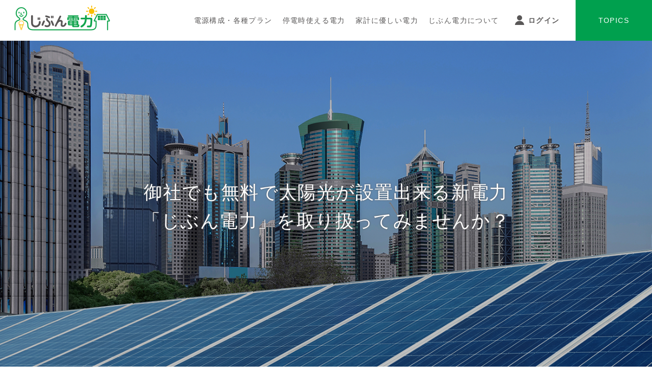

--- FILE ---
content_type: text/html
request_url: https://www.jibunden.com/partner.html
body_size: 4479
content:
<!DOCTYPE html>
<html lang="ja">

<head>
    <title>あなたは電力自由化に何を求めますか？ | じぶん電力</title>
    <meta charset="UTF-8" />
    <meta http-equiv="X-UA-Compatible" content="IE=edge">
    <meta name="viewport"
        content="width=device-width, initial-scale=1.0, minimum-scale=1.0, maximum-scale=1.0, user-scalable=no">

    <meta name="description"
        content="あなたは電力自由化に何を求めますか？のページです。TRENDEがご提案する「じぶん電力」なら、ご自宅に太陽光発電が無料で設置でき、環境にやさしい暮らしが可能に。今までにない電気のカタチです。" />
    <meta name="robots" content="noodp" />
    <meta name="keywords" content="あなたは電力自由化に何を求めますか？,じぶん電力,太陽光発電,TRENDE,太陽光発電システム" />
    <link rel="canonical" href="http://www.jibunden.com/" />
    <meta property="og:locale" content="ja_JP" />
    <meta property="og:type" content="website" />
    <meta property="og:title" content="あなたは電力自由化に何を求めますか？ | じぶん電力" />
    <meta property="og:description"
        content="あなたは電力自由化に何を求めますか？のページです。TRENDEがご提案する「じぶん電力」なら、ご自宅に太陽光発電が無料で設置でき、環境にやさしい暮らしが可能に。今までにない電気のカタチです。" />
    <meta property="og:url" content="http://www.jibunden.com/" />
    <meta property="og:site_name" content="じぶん電力" />
    <meta property="og:image" content="http://www.jibunden.com/img/ogp.jpg" />
    <meta name="twitter:card" content="summary_large_image" />
    <meta name="twitter:description" content="あなたは電力自由化に何を求めますか？" />
    <meta name="twitter:title" content="じぶん電力トップページ" />
    <meta name="twitter:image" content="http://www.jibunden.com/img/ogp.jpg" />
    <script
        type='application/ld+json'>{"@context":"http:\/\/schema.org","@type":"WebSite","url":"http:\/\/www.jibunden.com\/","name":"\u3058\u3076\u3093\u96fb\u529b","potentialAction":{"@type":"SearchAction","target":"http:\/\/www.jibunden.com\/?s={search_term_string}","query-input":"required name=search_term_string"}}</script>

    <!-- CSS読み込み -->
    <link rel="stylesheet" href="http://fonts.googleapis.com/earlyaccess/notosansjp.css">
    <link rel="stylesheet" type="text/css" href="css2017/reset.css" />
    <link rel="stylesheet" type="text/css" href="css2017/common.css" />
    <link rel="stylesheet" type="text/css" href="css2017/scroll-effect.css" />

    <!-- JS読み込み -->
    <script src="js/jquery-1.9.1.min.js" type="text/javascript" charset="UTF-8"></script>
    <script src="js/animation.js"></script>
    <script src="js/scroll-effect.js" type="text/javascript" charset="UTF-8"></script>
    <script src="js/smooth-scroll.js" type="text/javascript" charset="UTF-8"></script>

    <!--[if lte IE 8 ]>
		<script src="js/html5shiv.min.js"></script>
		<script src="js/selectivizr-min.js"></script>
		<script src="js/respond.min.js"></script>
	<![endif]-->

    <!-- Favicon -->
    <link rel="shortcut icon" href="/wp/wp-content/themes/jibun/img/favicon.ico">

    <!-- apple-touch-icon設定記述 -->
    <link rel="apple-touch-icon" sizes="57x57" href="img/apple-touch/apple-touch-icon-57x57.png" />
    <link rel="apple-touch-icon" sizes="72x72" href="img/apple-touch/apple-touch-icon-72x72.png" />
    <link rel="apple-touch-icon" sizes="76x76" href="img/apple-touch/apple-touch-icon-76x76.png" />
    <link rel="apple-touch-icon" sizes="114x114" href="img/apple-touch/apple-touch-icon-114x114.png" />
    <link rel="apple-touch-icon" sizes="120x120" href="img/apple-touch/apple-touch-icon-120x120.png" />
    <link rel="apple-touch-icon" sizes="144x144" href="img/apple-touch/apple-touch-icon-144x144.png" />
    <link rel="apple-touch-icon" sizes="152x152" href="img/apple-touch/apple-touch-icon-152x152.png" />
    <link rel="apple-touch-icon" sizes="180x180" href="img/apple-touch/apple-touch-icon-180x180.png" />

    <!-- browserconfig設定記述 -->
    <meta name="application-name" content="じぶん電力" />

    <!-- GAタグ -->
    <script>
        (function (i, s, o, g, r, a, m) {
            i['GoogleAnalyticsObject'] = r; i[r] = i[r] || function () {
                (i[r].q = i[r].q || []).push(arguments)
            }, i[r].l = 1 * new Date(); a = s.createElement(o),
                m = s.getElementsByTagName(o)[0]; a.async = 1; a.src = g; m.parentNode.insertBefore(a, m)
        })(window, document, 'script', 'https://www.google-analytics.com/analytics.js', 'ga');

        ga('create', 'UA-3357116-10', 'auto');
        ga('send', 'pageview');

    </script>
    <!-- Google Tag Manager -->
    <script>(function (w, d, s, l, i) {
            w[l] = w[l] || []; w[l].push({
                'gtm.start':
                    new Date().getTime(), event: 'gtm.js'
            }); var f = d.getElementsByTagName(s)[0],
                j = d.createElement(s), dl = l != 'dataLayer' ? '&l=' + l : ''; j.async = true; j.src =
                    'https://www.googletagmanager.com/gtm.js?id=' + i + dl; f.parentNode.insertBefore(j, f);
        })(window, document, 'script', 'dataLayer', 'GTM-NBMKRT7');</script>
    <!-- End Google Tag Manager -->
    <!-- Google Tag Manager -->
    <script>(function (w, d, s, l, i) {
            w[l] = w[l] || []; w[l].push({
                'gtm.start':
                    new Date().getTime(), event: 'gtm.js'
            }); var f = d.getElementsByTagName(s)[0],
                j = d.createElement(s), dl = l != 'dataLayer' ? '&l=' + l : ''; j.async = true; j.src =
                    'https://www.googletagmanager.com/gtm.js?id=' + i + dl; f.parentNode.insertBefore(j, f);
        })(window, document, 'script', 'dataLayer', 'GTM-MMLX45G');</script>
    <!-- End Google Tag Manager -->
</head>


<body id="top">
    <!-- Google Tag Manager (noscript) -->
    <noscript><iframe src="https://www.googletagmanager.com/ns.html?id=GTM-NBMKRT7" height="0" width="0"
            style="display:none;visibility:hidden"></iframe></noscript>
    <!-- End Google Tag Manager (noscript) -->
    <!-- Google Tag Manager (noscript) -->
    <noscript><iframe src="https://www.googletagmanager.com/ns.html?id=GTM-MMLX45G" height="0" width="0"
            style="display:none;visibility:hidden"></iframe></noscript>
    <!-- End Google Tag Manager (noscript) -->

    <!-- ポップアップ動画 -->
    <div id="playMovie" style="display:none;">
        <div id="movie"></div>
    </div>

    <header>
        <h1>
            <a href="./">
                <img src="./img/pc/logo.png" alt="じぶん電力" class="pcClass">
                <img src="./img/sp/logo.png" alt="じぶん電力" class="spClass">
            </a>
        </h1>

        <nav>
            <ul>
                <li>
                    <a href="./environment.html">
                        電源構成・各種プラン
                    </a>
                </li>
                <li>
                    <a href="./disaster.html">
                        停電時使える電力
                    </a>
                </li>
                <li>
                    <a href="./price.html">
                        家計に優しい電力
                    </a>
                </li>
                <li>
                    <a href="./about.html">
                        じぶん電力について
                    </a>
                </li>
                <li>
                    <a href="https://hotdenki.jp/jibunden/login" class="login-link">
                        ログイン
                    </a>
                </li>
                <li>
                    <a href="./topics.html">
                        TOPICS
                    </a>
                </li>
            </ul>
        </nav>

        <!-- ナビゲーションSP -->
        <div id="spMenu">
            <a href="https://hotdenki.jp/jibunden/login" class="login-link-sp">
                ログイン
            </a>
            <div class="menu">
                <div class="menu-trigger">
                    <span></span>
                    <span></span>
                    <span></span>
                </div>
            </div>
        </div>

        <!-- スマホメニュー -->
        <div class="cateMenu">
            <ul class="disnone">
                <li>
                    <a href="./environment.html">
                        電源構成・各種プラン
                    </a>
                </li>
                <li>
                    <a href="./disaster.html">
                        停電時使える電力
                    </a>
                </li>
                <li>
                    <a href="./price.html">
                        家計に優しい電力
                    </a>
                </li>
                <li>
                    <a href="./about.html">
                        じぶん電力について
                    </a>
                </li>
                <li>
                    <a href="./topics.html">
                        TOPICS
                    </a>
                </li>
            </ul>
        </div>
    </header>

    <div id="keyVisual">
        <figure>
            <img src="./img/pc/partner/key_bg.jpg" alt="じぶん電力" class="pcClass">
            <img src="./img/sp/partner/key.jpg" alt="じぶん電力" class="spClass">
        </figure>

        <h2>
            御社でも無料で<br class="spClass">太陽光が設置出来る新電力<br />
            「じぶん電力」を<br class="spClass">取り扱ってみませんか？
        </h2>
    </div>

    <section id="about">
        <div class="inner">
            <h3>じぶん電力<br class="spClass">事業パートナーとは？</h3>
            <ul>
                <li>
                    <figure>
                        <img src="./img/pc/partner/img_about.jpg" alt="「じぶん」電力事業パートナーとは？">
                    </figure>
                </li>
                <li>
                    <p>
                        個人や法人のお客様が太陽光発電システムを導入しようとすると、費用面や労力など負担やリスクが発生します。<br /><br />

                        じぶん電力事業パートナーでは、現地調査から、お見積り作成、お客様へのご提案、材料手配、アフターフォローまで強力にサポート。<br />
                        貴社の負担とリスクを少なく、太陽光発電システムが無料で導入頂けるサービスです。
                    </p>
                </li>
            </ul>
        </div>
    </section>


    <section id="advice">
        <div class="inner">
            <h3>こんな方々におすすめ！</h3>
            <ul>
                <li>
                    <dl>
                        <dt>
                            <div class="circle">
                                建築会社さま
                            </div>
                            <div class="circle">
                                工務店さま
                            </div>
                            <div class="circle">
                                ビルダーさま
                            </div>
                        </dt>
                        <dd>
                            <div class="circle">
                                ガス会社さま
                            </div>
                            <div class="circle">
                                自治体さま
                            </div>
                            <div class="circle">
                                その他の企業さま
                            </div>
                        </dd>
                    </dl>
                </li>

            </ul>
        </div>
        <div style="clear:both" ;></div>
    </section>

    <section id="merit">
        <div class="inner">
            <h3>事業パートナー様の<br class="spClass">メリット</h3>
            <ul class="spacer">
                <li>
                    <div class="box pcClass">
                        <span>注文住宅事業者様</span>
                    </div>
                    <div class="box spClass">
                        <img src="./img/sp/partner/merit1_arrow.png" alt="注文住宅事業者様">
                    </div>
                </li>
                <li class="pt0">
                    <p>
                        ●お施主様、企業様のコスト負担無く、太陽光発電搭載型住宅として住宅販売が可能です。

                    </p>
                    <p>
                        ●ZEHビルダーにはZEH住宅としても活用できます。

                    </p>
                    <p>
                        ●その他リフォーム事業への活用等進んでいます。
                    </p>
                </li>
            </ul>
            <ul>
                <li>
                    <div class="box pcClass">
                        <span>建売事業者様</span>
                    </div>
                    <div class="box spClass">
                        <img src="./img/sp/partner/merit2_arrow.png" alt="建売事業者様">
                    </div>
                </li>
                <li>
                    <p>
                        ●住宅の販売価格に影響なく太陽光発電搭載型住宅を販売できます。
                    </p>
                    <p>
                        ●近隣物件との差別化ができ、住宅の早期販売に活用できます。
                    </p>
                </li>
            </ul>
            <ul>
                <li>
                    <div class="box pcClass">
                        <span>その他</span>
                    </div>
                    <div class="box spClass">
                        <img src="./img/sp/partner/merit3_arrow.png" alt="その他">
                    </div>
                </li>
                <li>
                    <p>
                        ●既存のお客様により良いサービスを提供出来ます。
                    </p>
                    <p>
                        ●自社の事業にじぶん電力を活用して頂き、新たな顧客獲得に繋げる事が出来ます。
                    </p>
                </li>
            </ul>
        </div>
    </section>


    <section id="flow">
        <div class="inner">
            <h3>じぶん電力の流れ</h3>
            <figure>
                <img src="./img/pc/partner/flow.png" alt="じぶん電力の流れ" class="pcClass">
                <img src="./img/sp/partner/flow.png" alt="じぶん電力の流れ" class="spClass">
            </figure>
        </div>
    </section>


    <!-- シミュレーション -->
    <section id="syumi">
        <figure>
            <img src="./img/sp/bg_syumi.jpg" alt="" class="spClass">

            <div class="subject">
                <p>今年度のじぶん電力への</p>
                <p>お申し込みは</p>
                <p>受付を終了致しました。</p>
            </div>
        </figure>
    </section>



    <link rel="stylesheet" type="text/css" href="css2017/partner.css" />
    <!-- フッタ -->
    <footer>
        <ul class="footop">
            <li>
                <a href="./environment.html">
                    電源構成・各種プラン
                </a>
            </li>
            <li>
                <a href="./disaster.html">
                    停電時使える電力
                </a>
            </li>
            <li>
                <a href="./price.html">
                    家計に優しい電力
                </a>
            </li>
            <li>
                <a href="./about.html">
                    じぶん電力について
                </a>
            </li>

            <li>
                <a href="./topics.html">
                    TOPICS
                </a>
            </li>
        </ul>

        <ul class="foobottom pcClass">
            <li>
                <dic class="call">
                    <figure>
                        <img src="./img/pc/icon_call.png" alt="">
                    </figure>
                    <div class="telNo">
                        0120-983-776
                    </div>
                    <p>
                        受付時間 10:00～18:00<br />
                        （土日・祝日を除く）
                    </p>
                    </div>
            </li>



            <li>
                <a href="http://trende.jp/privacypolicy/" target="_blank">
                    プライバシーポリシー
                </a>
            </li>
            <li>|
            </li>
            <li>
                <a href="http://trende.jp/" target="_blank">
                    企業概要
                </a>
            </li>
        </ul>

        <ul class="foobottom spClass">

            <li>
                <dic class="call">
                    <span class="telNo">
                        <img src="./img/pc/icon_call.png" alt="">
                        0120-983-776
                    </span>
                    <p>
                        受付時間 10:00～18:00<br />
                        （土日・祝日を除く）
                    </p>
                    </div>
            </li>

            <li>
                <a href="http://trende.jp/" target="_blank">
                    企業概要
                </a>
                |
                <a href="http://trende.jp/privacypolicy/" target="_blank">
                    プライバシーポリシー
                </a>
            </li>


        </ul>
    </footer>


    <script type="text/javascript">
        (function () {
            var didInit = false;
            function initMunchkin() {
                if (didInit === false) {
                    didInit = true;
                    Munchkin.init('599-BAS-557');
                }
            }
            var s = document.createElement('script');
            s.type = 'text/javascript';
            s.async = true;
            s.src = '//munchkin.marketo.net/munchkin.js';
            s.onreadystatechange = function () {
                if (this.readyState == 'complete' || this.readyState == 'loaded') {
                    initMunchkin();
                }
            };
            s.onload = initMunchkin;
            document.getElementsByTagName('head')[0].appendChild(s);
        })();
    </script>

    <script id="tagjs" type="text/javascript">
        (function () {
            var tagjs = document.createElement("script");
            var s = document.getElementsByTagName("script")[0];
            tagjs.async = true;
            tagjs.src = "//s.yjtag.jp/tag.js#site=i4YlUIH";
            s.parentNode.insertBefore(tagjs, s);
        }());
    </script>
    <noscript>
        <iframe src="//b.yjtag.jp/iframe?c=i4YlUIH" width="1" height="1" frameborder="0" scrolling="no" marginheight="0"
            marginwidth="0"></iframe>
    </noscript>
</body>

</html>

--- FILE ---
content_type: text/css
request_url: https://www.jibunden.com/css2017/common.css
body_size: 3148
content:
/**********************************
 *
 * 共通CSS
 *
 **********************************/
.disnone {
    display:none;
}

.pcClass {
    display:block;
}

.spClass {
    display:none;
}

img {
    width:100%;
    height:auto;
}

a:hover {
    opacity:0.8;
    filter: alpha(opacity=80);
    -ms-filter: "alpha( opacity=80 )";
}

.inner {
    width:960px;
    height:auto;
    margin:0 auto;
    position:relative;
}

.sankaku-bottom {
    padding:0;
    width:100%;
    height:110px;
    position:absolute;
    bottom:0;
    left:0;
    z-index:10;
}

.sankaku-img1 {
    background-image: url(../img/pc/bg_power.png);
    background-repeat: no-repeat;
    background-position: top center;
    background-size: 1920px 110px;
}

.sankaku-img2 {
    background-image: url(../img/pc/bg_blackout.png);
    background-repeat: no-repeat;
    background-position: top center;
    background-size: 1920px 110px;
}

.sankaku-img3 {
    background-image: url(../img/pc/bg_house.png);
    background-repeat: no-repeat;
    background-position: top center;
    background-size: 1920px 110px;
}


.sankaku-img4 {
    background-image: url(../img/pc/bg_syumi_tri.png);
    background-repeat: no-repeat;
    background-position: top center;
    background-size: 1920px 110px;
    bottom:-1px;
}

/**********************************
 *
 * ヘッダ
 *
 **********************************/
header {
    width:98%;
    height:80px;
    background-color:#fff;
    line-height:80px;
    padding-left:2%;
}

header h1 {
    padding-top: 10px;
    width:20%;
    max-width:192px;
    height:auto;
    display:block;
    float:left;
}

header h1 img{
    vertical-align: middle;
}


nav {
    height: 80px;
    float:right;
}

nav ul {
    width: 100%;
    float:right;
    overflow-x: hidden;
}

nav ul li {
    float:left;
    margin:0 10px 0 10px;
    position:relative;
    display: block;
}

nav ul li.on a {
    border-bottom:solid 5px #00a04e;
    box-sizing:border-box;
}

nav ul li:first-child {
    text-align:center;
    margin:0 10px 0 0;
}

nav ul li:last-child {
    margin:0 0 0 10px;
    background-color:#00a04e;
}

nav ul li:last-child a {
    color:#fff;
    padding:0px 45px;
}

nav ul li a {
    display:block;
    width:100%;
    height:80px;
    font-size:14px;
    text-decoration:none;
    color:#595757;
}

nav ul li a:hover {
    border-bottom:solid 5px #00a04e;
    box-sizing:border-box;

}


#spMenu {
    display:none;
}

/**********************************
 *
 * ボディ
 *
 **********************************/
body {
    font-family: 'Noto Sans JP', sans-serif;
    width:100%;
    min-width:1280px;
    height:auto;
    position:relative;
    font-size:14px;
    font-weight:normal;
    color:#050505;
    background-color:#fff;
    line-height:180%;
    letter-spacing: 0.1em;
}

h3{
    position: relative;
    display: block;
    margin-bottom: 1em;
    font-size:36px;
    text-align:center;
}

h3:before {
    content: '';
    position: absolute;
    bottom: -20px;
    display: inline-block;
    width: 80px;
    height: 2px;
    left: 50%;
    -moz-transform: translateX(-50%);
    -webkit-transform: translateX(-50%);
    -ms-transform: translateX(-50%);
    transform: translateX(-50%);
    background-color:#00a04e;
    border-radius: 2px;
}


h4{
    font-size:14px;
    padding-top:10px;
}

section {
    position:relative;
}


/**********************************
 *
 * フッタ
 *
 **********************************/

footer {
    width:100%;
    height:auto;
    background-color:#595757;
    font-size:12px;
}

footer .footop {
    width:1200px;
    height:auto;
    margin:0 auto;
    border-bottom:1px solid #fff;
}

footer .footop li{
    float:left;
    padding:40px 25px 30px 25px;
}


footer .footop li:first-child{
    padding:40px 25px 30px 0px;
}

footer ul li a{
    text-decoration:none;
    color:#fff;
}

footer .foobottom {
    width:1200px;
    height:auto;
    margin:0 auto;
    padding:40px 0;

}

footer .foobottom li{
    float:left;
    color:#fff;
    padding:0 5px;
}

footer .foobottom li:first-child{
    padding:0 5px 0 0;
    float:left;
    letter-spacing: 0.001em;
}

footer .foobottom li:first-child .call figure{
    width:47px;
    height:auto;
    float:left;
    margin-top: -5px;
}


footer .foobottom li:first-child .call .telNo{
    font-size:22px;
    float:left;
    padding:0 20px;
}

footer .foobottom li:first-child .call p{
    font-size:12px;
    float:left;
    line-height: 120%;
}

ruby rt {
    font-size: 9px;
}


footer .foobottom li {
    float:right;
}


/**********************************
 *
 * シミュレーション
 *
 **********************************/

#syumi {
    width:100%;
    height:983px;
    padding:0;
    background-image: url(../img/pc/bg_syumi.jpg);
    background-repeat: no-repeat;
    background-position: top center;
    background-size: 1920px 983px;
}

#syumi figure {
    width:100%;
    height:100%;
    position:relative;
}

#syumi figure img {
    vertical-align: bottom;
}

#syumi figure .subject {
    position:absolute;
    top:0px;
    left:0;
    right:0;
    bottom:70%;
    margin:auto;
    width:370px;
    height:150px;
}


#syumi figure .subject p {
    padding-bottom:20px;
    text-align:center;
    font-size: 28px;
    line-height: 1.57;
    color: #000000;
    text-shadow: 0px 3px 32.7px rgba(255, 255, 255, 0.16);
}


#syumi figure .subject .btn {
    width:280px;
    height:60px;
    margin:0 auto;
    background-color:#00A04E;
}


#syumi figure .subject .btn a{
    display:block;
    width:100%;
    height:60px;
    line-height:60px;
    color:#fff;
    text-decoration:none;
    text-align:center;
    font-size: 20px;
}

nav a.login-link {
    width: 110px;
    text-align: center;
    font-weight: bold;
}

nav a.login-link:before {
    content: "";
    display: inline-block;
    width: 18px;
    height: 19px;
    background-image: url(/img/pc/jd_login.svg);
    margin-right: 3px;
    position: relative;
    top: 0.3em;
}


/*------------------------------------------------------------*/
/* PC小画面用
 ------------------------------------------------------------*/
@media screen and (max-width: 1279px) and (min-width: 641px){

    nav {
        display:none;
    }

    #spMenu {
        display:block;
    }

    /**********************************
     *
     * ナビゲーション
     *
     **********************************/
    header .menu {
        position:absolute;
        top:0px;
        right:0;
        display:block;
        width: 80px;
        height: 80px;
        text-align: center;
        background-color:#00a04e;
        color:#fff;
        z-index:400;
    }

    .menu-trigger,
    .menu-trigger span {
        display: inline-block;
        transition: all .4s;
        box-sizing: border-box;
        cursor:pointer;
    }
    .menu-trigger {
        position: relative;
        width: 40px;
        height: 40px;
        margin-top:20px;
    }
    .menu-trigger span {
        position: absolute;
        left: 0;
        width: 100%;
        height: 3px;
        background-color: #fff;
        border-radius: 3px;
    }
    .menu-trigger span:nth-of-type(1) {
        top:0px;
    }
    .menu-trigger span:nth-of-type(2) {
        top: 19px;
    }
    .menu-trigger span:nth-of-type(3) {
        bottom:0px;
    }
    .menu-trigger.active span:nth-of-type(1) {
        -webkit-transform: translateY(15px) rotate(-45deg);
        transform: translateY(15px) rotate(-45deg);
    }
    .menu-trigger.active span:nth-of-type(2) {
        opacity: 0;
    }
    .menu-trigger.active span:nth-of-type(3) {
        -webkit-transform: translateY(-20px) rotate(45deg);
        transform: translateY(-20px) rotate(45deg);
    }


    .cateMenu {
        position:absolute;
        width:100%;
        height:auto;
        top:80px;
        left:0;
        background-color:#eaeaea;
        z-index:800;
    }

    .cateMenu ul{
        width:100%;
        padding:25px 0;
    }

    .cateMenu ul li{
        width:100%;
        padding:50px 0 0 0;
        text-align:center;
    }

    .cateMenu ul li:first-child {
        padding:0;
    }

    .cateMenu ul li a{
        font-size: 15px;
        line-height:100%;
        width:100%;
        display:block;
        text-decoration:none;
        color:#000000;
        margin: 0 auto;
        padding-bottom:5px;
        height: auto;
    }

    .cateMenu ul li:last-child .btn {
        width:80%;
        height:50px;
        margin: 0 auto;
        background-color:#469c57;
    }

    .cateMenu ul li:last-child .btn a {
        width:100%;
        line-height:50px;
        display:block;
        color:#fff;
        text-decoration:none;
    }


    body {
       min-width:960px;
    }

    #topic ul {
        width: 960px!important;
    }

    #topic ul .context {
        display: block;
    }


    footer .footop {
        width:90%;
        padding:20px 0;
    }

    footer .footop li:first-child {
        padding: 0px 25px;
    }

    footer .footop li {
        float: left;
        padding: 0 25px;
    }

    footer .foobottom {
        width:90%;
    }

    a.login-link-sp {
        display:block;
        width:auto;
        height:80px;
        font-size:14px;
        text-decoration:none;
        color:#595757;
        text-align: right;
        font-weight: bold;
        margin-right: 100px;
    }

    a.login-link-sp:before {
        content: "";
        display: inline-block;
        width: 18px;
        height: 19px;
        background-image: url(/img/pc/jd_login.svg);
        margin-right: 3px;
        position: relative;
        top: 0.3em;
    }
}

/*------------------------------------------------------------*/
/* スマホサイト用
 ------------------------------------------------------------*/
@media screen and (max-width: 780px) {

    * {
        -webkit-box-sizing: border-box;
           -moz-box-sizing: border-box;
             -o-box-sizing: border-box;
            -ms-box-sizing: border-box;
                box-sizing: border-box;
        -webkit-text-size-adjust: 100%;
    }

    /**********************************
     *
     * 動画
     *
     **********************************/
	#movie {
	    top: 50%;
		left:50%;
	    width: 320px;
	    height: 180px;
	    margin-left: -160px;
	    margin-top: -90px;
	}
	i {
		right:0;
	}



    /**********************************
     *
     * 共通CSS
     *
     **********************************/
    .pcClass {
        display:none;
    }

    .spClass {
        display:block;
    }

    .inner {
        width:94%;
        height:auto;
        margin:0 auto;
        position:relative;
    }

    section {
        padding: 60px 0 85px 0;
    }

    .sankaku-bottom {
        display:none;
    }

    .sankaku-left-bottom {
        position: absolute;
        left: 0;
        bottom: 0;
        right: 0;
        width: 0;
        height: 0;
        border-style: solid;
        border-width: 0 0 5.1vw 50vw;
        border-color: transparent transparent #eaeaea transparent;
        z-index: 499;
    }

    .sankaku-right-bottom {
        position: absolute;
        left: 49.9vw;
        bottom: 0;
        width: 0;
        height: 0;
        border-style: solid;
        border-width: 5.1vw 0 0 50vw;
        border-color: transparent transparent transparent #eaeaea;
        z-index: 499;
    }


    .sankaku-left-top-r {
        position: absolute;
        left: 0;
        right: 0;
        width: 0;
        height: 0;
        border-style: solid;
        border-width: 5.1vw 50vw 0 0;
        border-color: #eaeaea transparent transparent transparent ;
        z-index: 499;
    }

    .sankaku-right-top-r {
        position: absolute;
        left: 49.9vw;
        top:0;
        width: 0;
        height: 0;
        border-style: solid;
        border-width: 0 50.1vw 5.1vw 0;
        border-color: transparent #eaeaea transparent transparent;
        z-index: 499;
    }


    .sankaku-left-black {
        border-color: transparent transparent  #313131 transparent;
    }

    .sankaku-right-black {
        border-color: transparent transparent transparent #313131;
    }

    .sankaku-left-dark {
        border-color: transparent transparent  #d5d5cc transparent;
    }

    .sankaku-right-dark {
        border-color: transparent transparent transparent #d5d5cc;
    }


    /**********************************
     *
     * ヘッダ
     *
     **********************************/
    header {
        width:100%;
        height:60px;
        line-height:60px;
        padding-left:2%;
    }

    header h1 {
        width:133px;
        max-width:133px;
        padding-top: 12px;
    }

    nav {
        display:none;
    }

    #spMenu {
        display:block;
    }


    /**********************************
     *
     * ナビゲーション
     *
     **********************************/
    header .menu {
        position:absolute;
        top:0px;
        right:0;
        display:block;
        width: 60px;
        height: 60px;
        text-align: center;
        background-color:#00a04e;
        color:#fff;
        z-index:400;
    }

    .menu-trigger,
    .menu-trigger span {
        display: inline-block;
        transition: all .4s;
        box-sizing: border-box;
        cursor:pointer;
    }
    .menu-trigger {
        position: relative;
        width: 30px;
        height: 30px;
        margin-top:15px;
    }
    .menu-trigger span {
        position: absolute;
        left: 0;
        width: 100%;
        height: 3px;
        background-color: #fff;
        border-radius: 3px;
    }
    .menu-trigger span:nth-of-type(1) {
        top:0px;
    }
    .menu-trigger span:nth-of-type(2) {
        top: 13px;
    }
    .menu-trigger span:nth-of-type(3) {
        bottom:0px;
    }
    .menu-trigger.active span:nth-of-type(1) {
        -webkit-transform: translateY(15px) rotate(-45deg);
        transform: translateY(15px) rotate(-45deg);
    }
    .menu-trigger.active span:nth-of-type(2) {
        opacity: 0;
    }
    .menu-trigger.active span:nth-of-type(3) {
        -webkit-transform: translateY(-12px) rotate(45deg);
        transform: translateY(-12px) rotate(45deg);
    }


    .cateMenu {
        position:absolute;
        width:100%;
        height:auto;
        top:60px;
        left:0;
        background-color:#eaeaea;
        z-index:800;
    }

    .cateMenu ul{
        width:100%;
        padding:25px 0;
    }

    .cateMenu ul li{
        width:100%;
        padding:50px 0 0 0;
        text-align:center;
    }

    .cateMenu ul li:first-child {
        padding:0;
    }

    .cateMenu ul li a{
        font-size: 15px;
        line-height:100%;
        width:100%;
        display:block;
        text-decoration:none;
        color:#000000;
        margin: 0 auto;
        padding-bottom:5px;
        height: auto;
    }

    .cateMenu ul li:last-child .btn {
        width:80%;
        height:50px;
        margin: 0 auto;
        background-color:#469c57;
    }

    .cateMenu ul li:last-child .btn a {
        width:100%;
        line-height:50px;
        display:block;
        color:#fff;
        text-decoration:none;
    }

    /**********************************
     *
     * ボディ
     *
     **********************************/
    body {
        width:100%;
        min-width:100%;
        font-size:13px;
        line-height:180%;
        letter-spacing: 0.1em;
        overflow-x:hidden;
    }



    h3{
        position: relative;
        display: block;
        margin-bottom: 1em;
        font-size:24px;
        text-align:center;
    }

    h3:before {
        content: '';
        position: absolute;
        bottom: -20px;
        display: inline-block;
        width: 60px;
        height: 2px;
        left: 50%;
        -moz-transform: translateX(-50%);
        -webkit-transform: translateX(-50%);
        -ms-transform: translateX(-50%);
        transform: translateX(-50%);
        background-color: #00a04e;
        border-radius: 2px;
    }


    h4{
        position: relative;
        display: block;
        font-size:14px;
        text-align:center;
    }


    /**********************************
     *
     * フッタ
     *
     **********************************/

    footer .footop {
        width:94%;
        margin:0 auto;
        padding:20px 0 10px 5%;
    }

    footer .footop li{
        float:left;
        width:45%;
        padding:0 0 10px 0;
        text-align:left;
    }


    footer .footop li:first-child{
        padding:0 0 10px 0;
    }

    footer .foobottom {
        width:94%;
        padding:20px 0 30px 0;

    }

    footer .foobottom li{
        float:none;
        width:100%;
        color:#fff;
        padding:0 5px;
        text-align:center;
    }

    footer .foobottom li:first-child{
        padding:10px 0 0 0;
    }

    footer .foobottom li:first-child .call .telNo{
        width:100%;
        height:auto;
        text-align:center;
        padding-bottom:10px;
    }


    footer .foobottom li:first-child .call .telNo img{
        width:47px;
        height:auto;
        padding-right:5px;
        margin-top: -8px;
        vertical-align: middle;
    }

    footer .foobottom li:first-child .call p{
        font-size:12px;
        line-height: 120%;
        float:none;
        text-align:center;
        padding-bottom:10px;
    }

    ruby rt {
        font-size: 9px;
    }


    footer .foobottom li:last-child {
        padding:10px 0 0 0;
        float:none;
    }
    /**********************************
     *
     * シミュレーション
     *
     **********************************/
    #syumi {
        height:auto;
        background-image: none;
        background-size: 100% auto;
    }

    #syumi figure .subject {
        position:absolute;
        top:0px;
        left:0;
        right:0;
        bottom:45%;
        margin:auto;
        width:100%;
        height:150px;
        text-align:center;
    }


    #syumi figure .subject p {
        font-size:18px;
        padding-bottom:10px;
        text-align:center;
    }

    #syumi figure .subject .btn {
        width: 70%;
        height: 50px;
        margin: 10px auto 0px;
        background-color: #00A04E;
        position: relative;
    }

    #syumi figure .subject .btn a {
        display: block;
        width: 100%;
        height: 50px;
        line-height: 50px;
        color: #fff;
        text-decoration: none;
        text-align: center;
        font-size: 12px;
    }

    a.login-link-sp {
        display:block;
        width:auto;
        height:80px;
        font-size:14px;
        text-decoration:none;
        color:#595757;
        text-align: right;
        font-weight: bold;
        margin-right: 70px;
    }

    a.login-link-sp:before {
        content: "";
        display: inline-block;
        width: 18px;
        height: 19px;
        background-image: url(/img/pc/jd_login.svg);
        margin-right: 3px;
        position: relative;
        top: 0.3em;
    }
}

--- FILE ---
content_type: text/css
request_url: https://www.jibunden.com/css2017/scroll-effect.css
body_size: 218
content:
@charset "utf-8";

/* ★スクロールに合わせてコンテンツを表示させるCSS
 * 'effect'クラスのアニメーション処理速度を指定できます
 */
.effect {
    -webkit-transition: all 2s;
    -moz-transition: all 2s;
    -ms-transition: all 2s;
    -o-transition: all 2s;
    transition: all 2s;
}


--- FILE ---
content_type: text/css
request_url: https://www.jibunden.com/css2017/partner.css
body_size: 1442
content:
@charset "utf-8";

#keyVisual {
    width:100%;
    height:auto;
    position: relative;
}

#keyVisual {
    width:100%;
    height:auto;
    position: relative;
}

#keyVisual figure{
    width:100%;
    height:auto;
}

#keyVisual h2 {
    position: absolute;
    top: 0;
    left: 0;
    right: 0;
    bottom: 0;
    margin: auto;
    width: 730px;
    height: 110px;
    text-align: center;
    font-family: 'Noto Sans JP', sans-serif;
    font-size: 36px;
    line-height: 1.56;
    color: #ffffff;
    text-shadow: 0px 0px 3px #595757;
}

/**********************************
 *
 * 「じぶん」電力事業パートナーとは？
 *
 **********************************/ 
#about {
    width:100%;
    height:auto;
    position: relative;
    background-color: #ffffff;
    padding:100px 0;
}

#about .inner {
    width:960px;
    height: auto;
    margin:0 auto;
}

#about ul {
    width:960px;
    padding:50px 0 0 0;
}

#about ul li{
    float: left;
    width:450px;
    padding-left: 75px;
}

#about ul li p{
    padding-top: 15px;
    font-size: 14px;
    line-height: 2;
    text-align: left;
    color: #050505;
}

#about ul li:first-child{
    width:430px;
    padding-left: 0;
}


/**********************************
 *
 * おすすめ
 *
 **********************************/ 
#advice {
    width:100%;
    height:auto;
    position: relative;
    background-image: url(../img/pc/partner/bg_grid.jpg);
    background-repeat: repeat;
    background-position: top center;
    background-size: 8px 8px;
    padding:100px 0 0 0;
}

#advice .inner {
    width:960px;
    height: auto;
    margin:0 auto;
}

#advice ul {
    width:960px;
    padding:50px 0 0 0;
}

#advice ul li{
    float: left;
    width:365px;
    padding-left: 45px;
}

#advice ul li p{
    padding-top: 15px;
    font-size: 14px;
    line-height: 2;
    text-align: left;
    color: #050505;
}

#advice ul li:first-child{
    width:550px;
    padding-left: 0;
}

#advice ul li dl{
    width:550px;
}

#advice ul li .circle{
    width: 150px;
    height:150px;
    font-size: 14px;
    font-weight: bold;
    line-height: 150px;
    text-align: center;
    color: #313131;
    background-color: #ffffff;
    border: solid 2px #00a04e;
    border-radius: 50%;
    float:left;
    margin:0 10px;
}

#advice ul li dd{
    clear:both;
    padding-top: 20px;
}


/**********************************
 *
 * メリット
 *
 **********************************/ 
#merit {
    width:100%;
    height:auto;
    position: relative;
    background-color: #eeeeee;
    padding:100px 0;
}

#merit .inner {
    width:960px;
    height: auto;
    margin:0 auto;
}

#merit .pt0 {
    padding-top: 0px!important;
}

#merit .spacer {
    padding:50px 0 0 0!important;
}

#merit ul {
    width:960px;
    padding-top: 30px;
}

#merit ul li{
    float: left;
    width:670px;
    padding-left: 50px;
    padding-top: 10px;
}

#merit ul li:first-child{
    width:240px;
    padding: 0;
}

#merit ul li p{
    font-size: 14px;
    line-height: 2;
    text-align: left;
    color: #595757;
}


#merit ul li .box {
    margin: 0 auto;
    width: 200px;
    height: 80px;
    background: #00a04e;
    position: relative;
    text-align: center;
}
#merit ul li .box:after {
    border-left: 25px solid #00a04e;
    border-top: 40px solid transparent;
    border-bottom: 40px solid transparent;
    content: "";
    position: absolute;
    left: 50%;
    top: 0;
    margin-left: 100px;
}
#merit ul li .box span {
    font-size: 14px;
    font-weight: bold;
    line-height: 80px;
    text-align: center;
    color: #ffffff;
}


/**********************************
 *
 * 流れ
 *
 **********************************/ 
#flow {
    width:100%;
    height:auto;
    position: relative;
    background-color: #ffffff;
    padding:100px 0;
}

#flow .inner {
    width:960px;
    height: auto;
    margin:0 auto;
}

#flow figure {
    width:960px;
    height: auto;
    margin:0 auto;
    padding-top: 50px;
}

/*------------------------------------------------------------*/
/* スマホサイト用
 ------------------------------------------------------------*/
@media screen and (max-width: 780px) {

    * {
        -webkit-box-sizing: border-box;
           -moz-box-sizing: border-box;
             -o-box-sizing: border-box;
            -ms-box-sizing: border-box;
                box-sizing: border-box;
        -webkit-text-size-adjust: 100%;
    }

    #keyVisual h2 {
        position: absolute;
        width: 100%;
        height: 180px;
        font-size: 24px;
    }

    /**********************************
    *
    * 「じぶん」電力事業パートナーとは？
    *
    **********************************/ 
    #about {
        width:100%;
        height:auto;
        position: relative;
        background-color: #ffffff;
        padding:50px 0 60px 0;
    }

    #about .inner {
        width:100%;
    }

    #about h3 {
        line-height: 150%;
    }

    #about ul {
        width:90%;
        padding:50px 0 0 0;
        margin: 0 auto;
    }

    #about ul li{
        float: none;
        width:100%;
        padding-left: 0;
    }

    #about ul li p{
        padding-top: 15px;
        font-size: 13px;
    }

    #about ul li:first-child{
        width:100%;
        padding-left: 0;
    }


    /**********************************
    *
    * おすすめ
    *
    **********************************/ 
    #advice {
        padding:60px 0 0 0;
    }

    #advice .inner {
        width:100%;
    }

    #advice ul {
        width:90%;
        max-width: 280px;
        padding:40px 0 60px 0;
        margin: 0 auto;
    }

    #advice ul li{
        float: none;
        width:100%;
        padding-left: 0;
    }

    #advice ul li:first-child{
        width:100%;
        padding-left: 0;
    }

    #advice ul li dl{
        width:100%;
    }

    #advice ul li .circle{
        width: 120px;
        height:120px;
        font-size: 12px;
        line-height: 120px;
        float: left;
        margin:10px;
    }

    #advice ul li dd{
        clear:none;
        padding-top:0;
    }


    /**********************************
    *
    * メリット
    *
    **********************************/ 
    #merit {
        padding:50px 0 60px 0;
    }

    #merit h3 {
        line-height: 150%;
    }

    #merit .inner {
        width:100%;
    }

    #merit .pt0 {
        padding-top: 30px!important;
    }

    #merit .spacer {
        padding:50px 0 0 0!important;
    }

    #merit ul {
        width:90%;
        padding-top: 50px;
        margin:0 auto;
    }

    #merit ul li{
        float: none;
        width:100%;
        padding-left: 0;
        padding-top: 30px;
    }

    #merit ul li:first-child{
        width:100%;
        padding: 0;
    }

    #merit ul li p{
        font-size: 13px;
    }


    #merit ul li .box {
        width:100%;
        height: auto;
        background:none;
    }

    #merit ul li .box:after {
        content:none;
    }

    #merit ul li .box img {
        vertical-align: bottom;
    }

    #merit ul li .box span {
        font-size: 12px;
        line-height: 60px;
    }


    /**********************************
    *
    * 流れ
    *
    **********************************/ 
    #flow {
        padding:50px 0 60px 0;
    }

    #flow .inner {
        width:100%;
    }

    #flow figure {
        width:90%;
        height: auto;
        margin:0 auto;
        padding-top: 50px;
    }
}


--- FILE ---
content_type: image/svg+xml
request_url: https://www.jibunden.com/img/pc/jd_login.svg
body_size: 212
content:
<svg xmlns="http://www.w3.org/2000/svg" width="18" height="18.875" viewBox="0 0 18 18.875"><g transform="translate(-1212 -28)"><circle cx="5" cy="5" r="5" transform="translate(1216 28)" fill="#595757"/><path d="M1869.5-194.125c0-4.349,4.03-7.875,9-7.875s9,3.526,9,7.875" transform="translate(-657.5 241)" fill="#595757"/></g></svg>

--- FILE ---
content_type: application/javascript
request_url: https://www.jibunden.com/js/scroll-effect.js
body_size: 813
content:

/* 
 * ★アニメーションする開始位置の条件を指定できます
 * 'effect'クラスが画面下から1/4の位置よりアニメーション開始
 */ 
CONST_RATIO = 4;

/*
 * ■コンストラクタ関数（オブジェクトの初期化）
 */
function ScrollEffect(el) {
    this.initialize(el);
}

/*
 * ■初期化処理
 */
ScrollEffect.prototype.initialize = function(el) {
    this.$el = el;
    this.$window = $(window);
    this.$document = $(document);
    this.handleEvents();
}


/*
 * ■イベント検知
 */
ScrollEffect.prototype.handleEvents = function () {
    var self = this;

    // DOMがロードされて操作・解析が可能になった時
    this.$document.on('ready', function(){
        // 要素を隠す
        $('.effect').css("opacity","0" );
        return false;
    });

    // スクロール時
    this.$window.on('scroll', function(){
        // スクロールごとに要素を表示していく
        self.showContents();
        return false;
    });
}


/*
 * ■スクロールごとに要素を表示させる処理
 */
ScrollEffect.prototype.showContents= function () {
    var self = this;

    // ウィンドウの高さを取得
    var windowHeight = $(window).height();

    $(".effect").each(function(){
        // アニメーションさせる要素のTOPからの位置
        var secPosition = $(this).offset().top;

        // スクロール位置取得
        var scrollTop = $(window).scrollTop();
        
        // 可視範囲からアニメーションが始まると、全てが画面に入っていない場合があるため調整
        var checkPosition = secPosition - windowHeight + windowHeight / CONST_RATIO;

        if (scrollTop > checkPosition) {
            // 要素の位置をチェックし表示させる
            $(this).css("opacity","1" );
        }
    });
}

/*
 * ■js実行
 */
var scrolleffect = new ScrollEffect ();

--- FILE ---
content_type: application/javascript
request_url: https://www.jibunden.com/js/animation.js
body_size: 964
content:
/*
 * ■コンストラクタ関数（オブジェクトの初期化）
 */
function Animation(el) {
    this.initialize(el);
}

/*
 * ■初期化処理
 */
Animation.prototype.initialize = function(el) {
    this.$el = el;
    this.$window = $(window);
    this.$document = $(document);
    this.handleEvents();
}

/*
 * ■イベント検知
 */
Animation.prototype.handleEvents = function () {
    var self = this;

    // ページ読み込み時に実行
    this.$document.on('ready', function(e){
        // パス取得
        var str = location.pathname;
        console.log(str);
        if (str.indexOf('environment.html') != -1) {
            $('nav ul li:nth-child(1)').addClass('on');
        } else if (str.indexOf('disaster.html') != -1) {
            $('nav ul li:nth-child(2)').addClass('on');
        } else if (str.indexOf('price.html') != -1) {
            $('nav ul li:nth-child(3)').addClass('on');
        } else if (str.indexOf('about.html') != -1) {
            $('nav ul li:nth-child(4)').addClass('on');
        } else if (str.indexOf('topics.html') != -1) {
            $('nav ul li:nth-child(5)').addClass('on');
        }
    });

    // スマホハンバーガーメニュークリック時
    this.$document.on('click', 'header .menu', function(e){
        $('.menu-trigger').toggleClass('active');
        $(".cateMenu ul").toggleClass('disnone');
    });

    this.$document.on('click', '.cateMenu ul li a', function(e){
        $('.menu-trigger').toggleClass('active');
        $('.cateMenu ul').toggleClass('disnone');

    });

    // 動画再生ボタン1クリック時
    this.$document.on('click', '#iconPlay1', function(e){
    	var data='<iframe width="100%" height="100%" src="https://www.youtube.com/embed/90Up5anZLd0?rel=0&autoplay=1" frameborder="0" allowfullscreen></iframe><i><img src="img/pc/movie_close.png" /></i>';
    	$('#playMovie').fadeIn("fast");
    	$('#movie').html(data);
    });

    // 動画再生ボタン2クリック時
    this.$document.on('click', '#iconPlay2', function(e){
    	var data='<iframe width="100%" height="100%" src="https://www.youtube.com/embed/8RGPBEsQK-E?rel=0&autoplay=1" frameborder="0" allowfullscreen></iframe><i><img src="img/pc/movie_close.png" /></i>';
    	$('#playMovie').fadeIn("fast");
    	$('#movie').html(data);
    });

    // Aboutページ動画再生ボタンクリック時
    this.$document.on('click', '.aboutMovie', function(e){
    	var data='<iframe width="100%" height="100%" src="https://www.youtube.com/embed/8RGPBEsQK-E?rel=0&autoplay=1" frameborder="0" allowfullscreen></iframe><i><img src="img/pc/movie_close.png" /></i>';
    	$('#playMovie').fadeIn("fast");
    	$('#movie').html(data);
    });

    // 動画終了ボタンクリック時
    this.$document.on('click', '#movie i', function(e){
        $('#playMovie').fadeOut("fast");
	    $('#movie').empty();
    });

    // タブクリック時
    this.$document.on('click', '.tabList ul li', function(e){
        if (!$(this).hasClass('on')) {
            var tabNo = $(this).data('id');
            $('.tabList ul li').removeClass('on');
            $('.plantab').addClass('disnone');
            $(this).addClass('on');
            $('#tab' + tabNo).removeClass('disnone');
        }
    });

}



/*
 * ■js実行
 */
var animation = new Animation ();